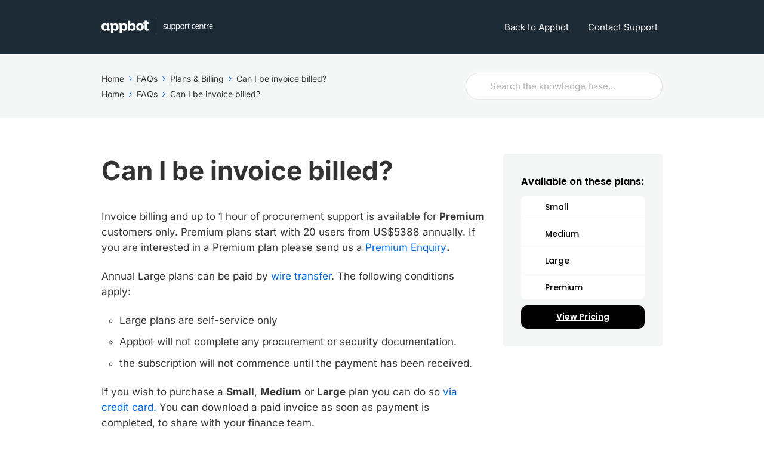

--- FILE ---
content_type: application/javascript; charset=UTF-8
request_url: https://support.appbot.co/cdn-cgi/challenge-platform/h/b/scripts/jsd/d251aa49a8a3/main.js?
body_size: 10134
content:
window._cf_chl_opt={AKGCx8:'b'};~function(s6,VS,VG,Vc,Vh,VM,VF,Vf,s0,s1){s6=T,function(v,I,sD,s5,V,s){for(sD={v:370,I:434,V:268,s:358,Z:259,R:367,l:436,L:227,E:252},s5=T,V=v();!![];)try{if(s=parseInt(s5(sD.v))/1+parseInt(s5(sD.I))/2*(-parseInt(s5(sD.V))/3)+-parseInt(s5(sD.s))/4+-parseInt(s5(sD.Z))/5+parseInt(s5(sD.R))/6+parseInt(s5(sD.l))/7*(-parseInt(s5(sD.L))/8)+parseInt(s5(sD.E))/9,I===s)break;else V.push(V.shift())}catch(Z){V.push(V.shift())}}(J,886235),VS=this||self,VG=VS[s6(324)],Vc=function(qQ,qo,qN,qz,qt,qB,s7,V,s,Z,R){return qQ={v:287,I:312,V:404,s:414},qo={v:239,I:286,V:465,s:489,Z:344,R:402,l:286,L:429,E:225,y:402,K:286,W:236,O:423,b:279,e:258,A:286,P:224,B:405,X:429,z:401,N:420,o:483,Q:218,m:285,H:297,x:234,S:433,G:360,c:286,h:320,D:277,n:371,C:277,k:286},qN={v:319,I:452},qz={v:393},qt={v:452,I:277,V:462,s:377,Z:400,R:377,l:400,L:255,E:393,y:229,K:483,W:225,O:258,b:393,e:444,A:417,P:233,B:420,X:281,z:484,N:482,o:393,Q:380,m:309,H:273,x:225,S:286,G:484,c:228,h:430,D:308,n:258,C:279,k:245,j:486,a:312,g:377,i:393,M:235,d:258,F:393,f:276,Y:430,U:235,J0:258,J1:416,J2:304,J3:356,J4:492,J5:225,J6:334,J7:258,J8:444,J9:380,JJ:384,JT:420,Jv:384,JI:310,JV:258,Js:473,Jq:337,JZ:332,Jw:492,JR:258,Jl:309,JL:360},qB={v:321,I:237,V:225},s7=s6,V={'wWcRH':s7(qQ.v),'AjMLs':function(l,L){return L==l},'pkEhz':function(l){return l()},'xvPpm':function(l,L){return l>L},'UnHWc':function(l,L){return l<L},'jNWZT':function(l,L){return l>L},'AlzXN':function(l,L){return l|L},'zIMei':function(l,L){return l<<L},'LWYTj':function(l,L){return l(L)},'lbDVc':function(l,L){return l<L},'eTGsp':function(l,L){return l-L},'TUyPh':function(l,L){return l|L},'WHqCA':function(l,L){return l-L},'ldFel':function(l,L){return l(L)},'AlIKW':function(l,L){return l<<L},'aspfv':function(l,L){return l&L},'PJsaR':function(l,L){return l-L},'wrhIL':function(l,L){return l(L)},'XJkYq':function(l,L){return L!==l},'bcUSh':s7(qQ.I),'yxHUO':function(l,L){return l-L},'TMmqK':function(l,L){return l<<L},'smKhN':function(l,L){return l(L)},'bkFac':function(l,L){return l!==L},'CCgub':function(l,L){return l<<L},'lxksQ':function(l,L){return l-L},'GJzEh':function(l,L){return l==L},'CYGYG':function(l,L){return l&L},'FLDuB':function(l,L){return l==L},'sSkEt':function(l,L){return L|l},'TPrtW':function(l,L){return L==l},'QNRIL':function(l,L){return l>L},'bEbWm':function(l,L){return L!=l},'eLPfY':function(l,L){return l*L},'Nvpmk':function(l,L){return l!=L},'cIvIc':function(l,L){return L&l},'iMfZC':function(l,L){return l<L},'miaxP':function(l,L){return l&L},'nCiOH':function(l,L){return l<L},'mcRob':function(l,L){return L==l},'ToBPS':function(l,L){return L&l},'evPDA':function(l,L){return L==l},'mxPVI':function(l,L){return l(L)},'YVSCh':function(l,L){return l*L},'NsBLt':function(l,L){return l(L)},'HOrTK':function(l,L){return l===L},'NwSjp':function(l,L){return l+L}},s=String[s7(qQ.V)],Z={'h':function(l,qP,s8,L,E){return qP={v:321,I:277},s8=s7,L={},L[s8(qB.v)]=V[s8(qB.I)],E=L,V[s8(qB.V)](null,l)?'':Z.g(l,6,function(y,s9){return s9=s8,E[s9(qP.v)][s9(qP.I)](y)})},'g':function(L,E,y,qX,sT,K,W,O,A,P,B,X,z,N,o,Q,H,j,x,S,G){if(qX={v:403},sT=s7,K={'vWdeJ':function(D,sJ){return sJ=T,V[sJ(qX.v)](D)}},null==L)return'';for(O={},A={},P='',B=2,X=3,z=2,N=[],o=0,Q=0,H=0;H<L[sT(qt.v)];H+=1)if(x=L[sT(qt.I)](H),Object[sT(qt.V)][sT(qt.s)][sT(qt.Z)](O,x)||(O[x]=X++,A[x]=!0),S=P+x,Object[sT(qt.V)][sT(qt.R)][sT(qt.Z)](O,S))P=S;else{if(Object[sT(qt.V)][sT(qt.s)][sT(qt.l)](A,P)){if(V[sT(qt.L)](256,P[sT(qt.E)](0))){if(sT(qt.y)===sT(qt.y)){for(W=0;V[sT(qt.K)](W,z);o<<=1,V[sT(qt.W)](Q,E-1)?(Q=0,N[sT(qt.O)](y(o)),o=0):Q++,W++);for(G=P[sT(qt.b)](0),W=0;V[sT(qt.e)](8,W);o=V[sT(qt.A)](V[sT(qt.P)](o,1),G&1),E-1==Q?(Q=0,N[sT(qt.O)](V[sT(qt.B)](y,o)),o=0):Q++,G>>=1,W++);}else K[sT(qt.X)](R)}else{for(G=1,W=0;V[sT(qt.z)](W,z);o=V[sT(qt.P)](o,1)|G,Q==V[sT(qt.N)](E,1)?(Q=0,N[sT(qt.O)](y(o)),o=0):Q++,G=0,W++);for(G=P[sT(qt.o)](0),W=0;16>W;o=V[sT(qt.Q)](o<<1,G&1.43),Q==V[sT(qt.m)](E,1)?(Q=0,N[sT(qt.O)](V[sT(qt.H)](y,o)),o=0):Q++,G>>=1,W++);}B--,V[sT(qt.x)](0,B)&&(B=Math[sT(qt.S)](2,z),z++),delete A[P]}else for(G=O[P],W=0;V[sT(qt.G)](W,z);o=V[sT(qt.c)](o,1)|V[sT(qt.h)](G,1),Q==V[sT(qt.D)](E,1)?(Q=0,N[sT(qt.n)](y(o)),o=0):Q++,G>>=1,W++);P=(B--,0==B&&(B=Math[sT(qt.S)](2,z),z++),O[S]=X++,V[sT(qt.C)](String,x))}if(V[sT(qt.k)]('',P)){if(V[sT(qt.j)]===sT(qt.a)){if(Object[sT(qt.V)][sT(qt.g)][sT(qt.Z)](A,P)){if(256>P[sT(qt.i)](0)){for(W=0;W<z;o<<=1,Q==V[sT(qt.M)](E,1)?(Q=0,N[sT(qt.d)](y(o)),o=0):Q++,W++);for(G=P[sT(qt.F)](0),W=0;8>W;o=V[sT(qt.f)](o,1)|V[sT(qt.Y)](G,1),Q==V[sT(qt.U)](E,1)?(Q=0,N[sT(qt.J0)](V[sT(qt.J1)](y,o)),o=0):Q++,G>>=1,W++);}else if(V[sT(qt.J2)](sT(qt.J3),sT(qt.J3)))return j={},j.r={},j.e=j,j;else{for(G=1,W=0;W<z;o=V[sT(qt.J4)](o,1)|G,V[sT(qt.J5)](Q,V[sT(qt.J6)](E,1))?(Q=0,N[sT(qt.J7)](y(o)),o=0):Q++,G=0,W++);for(G=P[sT(qt.i)](0),W=0;V[sT(qt.J8)](16,W);o=V[sT(qt.J9)](o<<1,V[sT(qt.Y)](G,1)),V[sT(qt.JJ)](Q,E-1)?(Q=0,N[sT(qt.n)](V[sT(qt.JT)](y,o)),o=0):Q++,G>>=1,W++);}B--,V[sT(qt.Jv)](0,B)&&(B=Math[sT(qt.S)](2,z),z++),delete A[P]}else for(G=O[P],W=0;W<z;o=o<<1|V[sT(qt.JI)](G,1),Q==E-1?(Q=0,N[sT(qt.JV)](y(o)),o=0):Q++,G>>=1,W++);B--,V[sT(qt.Js)](0,B)&&z++}else R(sT(qt.Jq))}for(G=2,W=0;W<z;o=V[sT(qt.JZ)](V[sT(qt.Jw)](o,1),1&G),E-1==Q?(Q=0,N[sT(qt.JR)](y(o)),o=0):Q++,G>>=1,W++);for(;;)if(o<<=1,Q==V[sT(qt.Jl)](E,1)){N[sT(qt.J7)](V[sT(qt.B)](y,o));break}else Q++;return N[sT(qt.JL)]('')},'j':function(l,sv){return sv=s7,V[sv(qN.v)](null,l)?'':''==l?null:Z.i(l[sv(qN.I)],32768,function(L,sI){return sI=sv,l[sI(qz.v)](L)})},'i':function(L,E,y,sV,K,W,O,A,P,B,X,z,N,o,Q,H,D,x,S,G){for(sV=s7,K=[],W=4,O=4,A=3,P=[],z=y(0),N=E,o=1,B=0;V[sV(qo.v)](3,B);K[B]=B,B+=1);for(Q=0,H=Math[sV(qo.I)](2,2),X=1;V[sV(qo.V)](X,H);)for(x=sV(qo.s)[sV(qo.Z)]('|'),S=0;!![];){switch(x[S++]){case'0':X<<=1;continue;case'1':Q|=V[sV(qo.R)](0<G?1:0,X);continue;case'2':G=z&N;continue;case'3':N==0&&(N=E,z=y(o++));continue;case'4':N>>=1;continue}break}switch(Q){case 0:for(Q=0,H=Math[sV(qo.l)](2,8),X=1;V[sV(qo.L)](X,H);G=z&N,N>>=1,V[sV(qo.E)](0,N)&&(N=E,z=y(o++)),Q|=V[sV(qo.y)](0<G?1:0,X),X<<=1);D=s(Q);break;case 1:for(Q=0,H=Math[sV(qo.K)](2,16),X=1;H!=X;G=V[sV(qo.W)](z,N),N>>=1,N==0&&(N=E,z=y(o++)),Q|=(V[sV(qo.O)](0,G)?1:0)*X,X<<=1);D=V[sV(qo.b)](s,Q);break;case 2:return''}for(B=K[3]=D,P[sV(qo.e)](D);;){if(o>L)return'';for(Q=0,H=Math[sV(qo.A)](2,A),X=1;X!=H;G=V[sV(qo.P)](z,N),N>>=1,0==N&&(N=E,z=y(o++)),Q|=(V[sV(qo.B)](0,G)?1:0)*X,X<<=1);switch(D=Q){case 0:for(Q=0,H=Math[sV(qo.I)](2,8),X=1;V[sV(qo.X)](X,H);G=V[sV(qo.W)](z,N),N>>=1,V[sV(qo.z)](0,N)&&(N=E,z=V[sV(qo.N)](y,o++)),Q|=(V[sV(qo.o)](0,G)?1:0)*X,X<<=1);K[O++]=s(Q),D=O-1,W--;break;case 1:for(Q=0,H=Math[sV(qo.K)](2,16),X=1;X!=H;G=V[sV(qo.Q)](z,N),N>>=1,V[sV(qo.m)](0,N)&&(N=E,z=V[sV(qo.H)](y,o++)),Q|=V[sV(qo.x)](0<G?1:0,X),X<<=1);K[O++]=V[sV(qo.S)](s,Q),D=O-1,W--;break;case 2:return P[sV(qo.G)]('')}if(0==W&&(W=Math[sV(qo.c)](2,A),A++),K[D])D=K[D];else if(V[sV(qo.h)](D,O))D=B+B[sV(qo.D)](0);else return null;P[sV(qo.e)](D),K[O++]=V[sV(qo.n)](B,D[sV(qo.C)](0)),W--,B=D,0==W&&(W=Math[sV(qo.k)](2,A),A++)}}},R={},R[s7(qQ.s)]=Z.h,R}(),Vh=null,VM=Vi(),VF={},VF[s6(442)]='o',VF[s6(357)]='s',VF[s6(347)]='u',VF[s6(456)]='z',VF[s6(216)]='n',VF[s6(439)]='I',VF[s6(431)]='b',Vf=VF,VS[s6(289)]=function(I,V,s,Z,ZM,Zi,Zg,so,R,E,y,K,W,O,A){if(ZM={v:458,I:222,V:472,s:296,Z:459,R:326,l:295,L:292,E:326,y:313,K:432,W:251,O:313,b:251,e:354,A:271,P:452,B:314,X:455,z:493,N:329},Zi={v:212,I:222,V:460,s:461,Z:452,R:348,l:270,L:329,E:398,y:491},Zg={v:462,I:377,V:400,s:258},so=s6,R={'VKGjY':so(ZM.v),'YwwOk':function(P,B){return P===B},'bAQTp':so(ZM.I),'vGvMK':function(P,B){return B===P},'KuhRN':function(P,B){return P+B},'eGPFU':function(P,B){return P===B},'qdrtI':function(P,B){return P(B)},'JJNCa':function(P,B){return P===B},'KKjsw':so(ZM.V)},R[so(ZM.s)](null,V)||V===void 0)return Z;for(E=R[so(ZM.Z)](VU,V),I[so(ZM.R)][so(ZM.l)]&&(E=E[so(ZM.L)](I[so(ZM.E)][so(ZM.l)](V))),E=I[so(ZM.y)][so(ZM.K)]&&I[so(ZM.W)]?I[so(ZM.O)][so(ZM.K)](new I[(so(ZM.b))](E)):function(P,sm,B){if(sm=so,R[sm(Zi.v)](sm(Zi.I),R[sm(Zi.V)])){for(P[sm(Zi.s)](),B=0;B<P[sm(Zi.Z)];R[sm(Zi.R)](P[B],P[B+1])?P[sm(Zi.l)](R[sm(Zi.L)](B,1),1):B+=1);return P}else V[sm(Zi.E)](R[sm(Zi.y)],s)}(E),y='nAsAaAb'.split('A'),y=y[so(ZM.e)][so(ZM.A)](y),K=0;K<E[so(ZM.P)];W=E[K],O=VY(I,V,W),y(O)?(A=R[so(ZM.B)]('s',O)&&!I[so(ZM.X)](V[W]),R[so(ZM.z)]===s+W?L(R[so(ZM.N)](s,W),O):A||L(s+W,V[W])):L(s+W,O),K++);return Z;function L(P,B,sQ){sQ=so,Object[sQ(Zg.v)][sQ(Zg.I)][sQ(Zg.V)](Z,B)||(Z[B]=[]),Z[B][sQ(Zg.s)](P)}},s0=s6(274)[s6(344)](';'),s1=s0[s6(354)][s6(271)](s0),VS[s6(481)]=function(v,I,ZF,sH,V,s,Z,R){for(ZF={v:375,I:452,V:452,s:247,Z:258,R:428},sH=s6,V=Object[sH(ZF.v)](I),s=0;s<V[sH(ZF.I)];s++)if(Z=V[s],'f'===Z&&(Z='N'),v[Z]){for(R=0;R<I[V[s]][sH(ZF.V)];-1===v[Z][sH(ZF.s)](I[V[s]][R])&&(s1(I[V[s]][R])||v[Z][sH(ZF.Z)]('o.'+I[V[s]][R])),R++);}else v[Z]=I[V[s]][sH(ZF.R)](function(L){return'o.'+L})},s3();function Vn(qF,sw,v){return qF={v:391,I:463},sw=s6,v={'SJnzS':function(I,V){return I!==V},'fGsNL':function(I){return I()}},v[sw(qF.v)](v[sw(qF.I)](VD),null)}function J(wR){return wR='sid,FFCFL,undefined,vGvMK,HDhgk,CnwA5,ZxeHX,xhr-error,bpOzT,includes,stringify,WNNuJ,string,2481092CQwYZY,[native code],join,wsomX,status,GMDVY,createElement,POST,body,5564514nNFSKL,hSnQF,tcndQ,1770709dycIyK,NwSjp,randomUUID,random,isArray,keys,TYlZ6,hasOwnProperty,swJmw,aUjz8,TUyPh,contentWindow,FPuZz,log,GJzEh,UmoCo,YmcUH,removeChild,onerror,aOGDe,qJWcU,SJnzS,wGMeK,charCodeAt,source,JZTLl,fAFOU,hYjxT,addEventListener,Function,call,mcRob,eLPfY,pkEhz,fromCharCode,nCiOH,/cdn-cgi/challenge-platform/h/,mgzyT,ZchcQ,OrHUB,EFvyq,Aebos,loading,GclGn,FChwTluJDCxz,AdeF3,smKhN,AlzXN,YFJJX,jkbgG,LWYTj,qAnty,nCGGc,iMfZC,event,jsd,send,TDGtq,map,Nvpmk,aspfv,boolean,from,NsBLt,1788396TiURis,cipdJ,38885hlrIeR,xELtu,aqgLM,bigint,GTCdr,kZimK,object,parent,jNWZT,TyVoN,ZTzyh,CVRIi,OucjU,style,cQcPL,qUmxW,length,awbyU,4|0|6|2|1|5|7|3,isNaN,symbol,PoTIZ,DOMContentLoaded,qdrtI,bAQTp,sort,prototype,fGsNL,eSRuP,bEbWm,qHgFJ,dbwiB,XMLHttpRequest,postMessage,success,lWPuN,d.cookie,FLDuB,wouei,Wrtwb,SseNN,LRmiB4,Raxau,ZaCcS,nUcQY,rxvNi8,eTGsp,UnHWc,lbDVc,/invisible/jsd,bcUSh,toString,QUutJ,2|4|3|1|0,TppSo,VKGjY,CCgub,KKjsw,YwwOk,cloudflare-invisible,onreadystatechange,navigator,number,VtHPd,ToBPS,XVUpP,display: none,DzOGL,rwMvk,clientInformation,miaxP,AjMLs,TsPaR,120qlEWFL,AlIKW,uHXGU,pkLOA2,NcIyV,PAbnH,zIMei,YVSCh,yxHUO,cIvIc,wWcRH,TyTqC,QNRIL,sBheS,location,ontimeout,CeAKI,tRUlm,XJkYq,http-code:,indexOf,NaATc,catch,vdKjI,Set,7607889FrQlep,tabIndex,errorInfoObject,xvPpm,api,contentDocument,push,5297090zpymRA,exfdg,SSTpq3,AIxUu,readyState,error,open,sqVRL,HqszS,3xAFALI,deJxa,splice,bind,chctx,ldFel,_cf_chl_opt;JJgc4;PJAn2;kJOnV9;IWJi4;OHeaY1;DqMg0;FKmRv9;LpvFx1;cAdz2;PqBHf2;nFZCC5;ddwW5;pRIb1;rxvNi8;RrrrA2;erHi9,floor,TMmqK,charAt,hYKUC,wrhIL,AKGCx8,vWdeJ,VoGEs,JBxy9,_cf_chl_opt,evPDA,pow,nuMp8ACD-09Q137KTzePrwS+H2OGbRvjLFfXNYWgmy6Vi54IdkoxBlsUtZJchqE$a,NRmbx,pRIb1,GNzIV,VrYmi,concat,DXvto,lUfUE,getOwnPropertyNames,eGPFU,mxPVI,iistq,href,SLDsA,iframe,qeqBe,function,bkFac,detail,clOHK,__CF$cv$params,PJsaR,WHqCA,CYGYG,RsSIe,iMqaT,Array,JJNCa,appendChild,getPrototypeOf,MFeCk,onload,TPrtW,HOrTK,dLiSZ,oGXdH,tsZaT,document,ElsSy,Object,wWWFA,amhyE,KuhRN,/jsd/oneshot/d251aa49a8a3/0.6380169310201056:1769725498:NdTcOAmYGXUT7yB6p3_9cAVh6rxQLMbsEfgWuPNJ7T0/,ljAAf,sSkEt,now,lxksQ,dsEaG,/b/ov1/0.6380169310201056:1769725498:NdTcOAmYGXUT7yB6p3_9cAVh6rxQLMbsEfgWuPNJ7T0/,timeout,ogSlj,Dosyh,uIfTI,error on cf_chl_props,MIIYB,JVhtG,split'.split(','),J=function(){return wR},J()}function T(v,I,V,s){return v=v-212,V=J(),s=V[v],s}function Vj(Z8,sL,v,I){return Z8={v:307,I:275,V:343},sL=s6,v={'JVhtG':function(V,s){return V(s)}},I=VS[sL(Z8.v)],Math[sL(Z8.I)](+v[sL(Z8.V)](atob,I.t))}function s4(s,Z,ww,sr,R,l,L,E){if(ww={v:349,I:470,V:342,s:213,Z:435,R:264,l:256,L:349,E:394,y:213,K:345,W:424,O:349,b:443,e:469,A:342,P:345,B:305,X:443},sr=s6,R={},R[sr(ww.v)]=sr(ww.I),R[sr(ww.V)]=sr(ww.s),R[sr(ww.Z)]=sr(ww.R),l=R,!s[sr(ww.l)])return;Z===l[sr(ww.L)]?(L={},L[sr(ww.E)]=sr(ww.y),L[sr(ww.K)]=s.r,L[sr(ww.W)]=l[sr(ww.O)],VS[sr(ww.b)][sr(ww.e)](L,'*')):(E={},E[sr(ww.E)]=l[sr(ww.A)],E[sr(ww.P)]=s.r,E[sr(ww.W)]=l[sr(ww.Z)],E[sr(ww.B)]=Z,VS[sr(ww.X)][sr(ww.e)](E,'*'))}function Vd(s,Z,ZP,sP,R,l,L,X,E,y,K,W,O,b,A,P){if(ZP={v:325,I:485,V:425,s:415,Z:376,R:467,l:258,L:411,E:393,y:267,K:258,W:454,O:344,b:453,e:406,A:284,P:280,B:336,X:217,z:337,N:265,o:365,Q:254,m:272,H:394,x:260,S:426,G:414,c:307,h:242,D:468,n:350,C:284,k:261,j:477,a:284,g:477,i:230,M:379,d:283},sP=s6,R={'Aebos':function(B,X){return B(X)},'HqszS':function(B,X){return B-X},'dbwiB':sP(ZP.v),'awbyU':function(B,X){return B+X},'VtHPd':sP(ZP.I),'exfdg':sP(ZP.V)},!Vk(0))return![];L=(l={},l[sP(ZP.s)]=s,l[sP(ZP.Z)]=Z,l);try{if(sP(ZP.v)!==R[sP(ZP.R)]){for(G=0;c<h;n<<=1,C==k-1?(j=0,a[sP(ZP.l)](R[sP(ZP.L)](g,i)),M=0):X++,D++);for(X=F[sP(ZP.E)](0),f=0;8>Y;J0=X&1.34|J1<<1,J2==R[sP(ZP.y)](J3,1)?(J4=0,J5[sP(ZP.K)](J6(J7)),J8=0):J9++,X>>=1,U++);}else for(E=sP(ZP.W)[sP(ZP.O)]('|'),y=0;!![];){switch(E[y++]){case'0':K=R[sP(ZP.b)](sP(ZP.e),VS[sP(ZP.A)][sP(ZP.P)])+sP(ZP.B)+O.r+R[sP(ZP.X)];continue;case'1':b[sP(ZP.z)]=2500;continue;case'2':b[sP(ZP.N)](sP(ZP.o),K);continue;case'3':W={},W[sP(ZP.Q)]=L,W[sP(ZP.m)]=P,W[sP(ZP.H)]=R[sP(ZP.x)],b[sP(ZP.S)](Vc[sP(ZP.G)](W));continue;case'4':O=VS[sP(ZP.c)];continue;case'5':b[sP(ZP.h)]=function(){};continue;case'6':b=new VS[(sP(ZP.D))]();continue;case'7':P=(A={},A[sP(ZP.n)]=VS[sP(ZP.C)][sP(ZP.n)],A[sP(ZP.k)]=VS[sP(ZP.A)][sP(ZP.k)],A[sP(ZP.j)]=VS[sP(ZP.a)][sP(ZP.g)],A[sP(ZP.i)]=VS[sP(ZP.A)][sP(ZP.M)],A[sP(ZP.d)]=VM,A);continue}break}}catch(X){}}function Vk(v,Z6,sl){return Z6={v:373},sl=s6,Math[sl(Z6.v)]()<v}function VC(Z5,sR,v,I){if(Z5={v:440,I:466,V:396,s:298,Z:446,R:258,l:393,L:290,E:451,y:328,K:258,W:389,O:262},sR=s6,v={'iistq':function(V,s){return V<s},'ZTzyh':function(V,s){return V-s},'GNzIV':function(V,s){return V|s},'qUmxW':function(V,s){return V<<s},'amhyE':function(V,s){return s==V},'aOGDe':function(V,s){return V(s)},'GTCdr':function(V,s){return s===V},'AIxUu':function(V,s){return V*s}},I=VD(),v[sR(Z5.v)](I,null))return;if(Vh){if(sR(Z5.I)!==sR(Z5.V))clearTimeout(Vh);else{for(j=1,a=0;v[sR(Z5.s)](g,i);d=F<<1.12|f,Y==v[sR(Z5.Z)](U,1)?(J0=0,J1[sR(Z5.R)](J2(J3)),J4=0):J5++,J6=0,M++);for(J7=J8[sR(Z5.l)](0),J9=0;16>JJ;Jv=v[sR(Z5.L)](v[sR(Z5.E)](JI,1),JV&1),v[sR(Z5.y)](Js,Jq-1)?(JZ=0,Jw[sR(Z5.K)](v[sR(Z5.W)](JR,Jl)),JL=0):JE++,Jy>>=1,JT++);}}Vh=setTimeout(function(){Vr()},v[sR(Z5.O)](I,1e3))}function s3(wZ,wq,wV,sS,v,I,V,s,Z){if(wZ={v:368,I:412,V:306,s:307,Z:293,R:263,l:448,L:398,E:398,y:458,K:214,W:214},wq={v:478,I:471,V:471,s:263,Z:232,R:335,l:422,L:214,E:448,y:419},wV={v:408,I:311,V:462,s:377,Z:400,R:393,l:278,L:363,E:258,y:393,K:363,W:457,O:437,b:488,e:258,A:407,P:393,B:457,X:288,z:338,N:286,o:269,Q:437,m:238,H:258},sS=s6,v={'hYKUC':function(R,l){return R<l},'GMDVY':function(R,l){return R==l},'PoTIZ':function(R,l){return l|R},'xELtu':function(R,l){return R<<l},'QUutJ':function(R,l){return R-l},'mgzyT':function(R,l){return R(l)},'NRmbx':function(R,l){return R==l},'ogSlj':function(R,l){return R(l)},'deJxa':function(R,l){return R|l},'TyTqC':function(R,l){return l&R},'RsSIe':function(R,l){return R(l)},'jkbgG':function(R,l,L){return R(l,L)},'Raxau':function(R,l){return l!==R},'lWPuN':sS(wZ.v),'PAbnH':sS(wZ.I),'dsEaG':sS(wZ.V),'OucjU':function(R){return R()},'DXvto':function(R,l){return l!==R}},I=VS[sS(wZ.s)],!I)return;if(!Va())return;(V=![],s=function(wI,sG){if(wI={v:346},sG=sS,!V){if(sG(wV.v)===sG(wV.v)){if(V=!![],!Va())return;v[sG(wV.I)](Vr,function(R,sc){if(sc=sG,sc(wI.v)!==sc(wI.v))return;else s4(I,R)})}else{if(Ji[sG(wV.V)][sG(wV.s)][sG(wV.Z)](JM,Jd)){if(256>vu[sG(wV.R)](0)){for(Im=0;v[sG(wV.l)](IH,Ix);IG<<=1,v[sG(wV.L)](Ic,Ih-1)?(Ir=0,ID[sG(wV.E)](In(IC)),Ik=0):Ij++,IS++);for(Ia=Ig[sG(wV.y)](0),Ii=0;8>IM;IF=Ip&1|If<<1.72,v[sG(wV.K)](IY,IU-1)?(V0=0,V1[sG(wV.E)](V2(V3)),V4=0):V5++,V6>>=1,Id++);}else{for(V7=1,V8=0;V9<VJ;Vv=v[sG(wV.W)](v[sG(wV.O)](VI,1),VV),Vs==v[sG(wV.b)](Vq,1)?(VZ=0,Vw[sG(wV.e)](v[sG(wV.A)](VR,Vl)),VL=0):VE++,Vy=0,VT++);for(VK=VW[sG(wV.P)](0),VO=0;16>Vb;Ve=v[sG(wV.B)](VA<<1.94,1.27&VP),v[sG(wV.X)](VB,VX-1)?(Vt=0,Vz[sG(wV.e)](v[sG(wV.z)](VN,Vo)),VQ=0):Vm++,VH>>=1,Vu++);}IP--,v[sG(wV.L)](0,IB)&&(IX=It[sG(wV.N)](2,Iz),IN++),delete Io[IQ]}else for(v6=v7[v8],v9=0;v[sG(wV.l)](vJ,vT);vI=v[sG(wV.o)](v[sG(wV.Q)](vV,1),v[sG(wV.m)](vs,1)),vq==vZ-1?(vw=0,vR[sG(wV.H)](vl(vL)),vE=0):vy++,vK>>=1,vv++);vW--,v[sG(wV.X)](0,vO)&&vb++}}},v[sS(wZ.Z)](VG[sS(wZ.R)],sS(wZ.I)))?v[sS(wZ.l)](s):VS[sS(wZ.L)]?VG[sS(wZ.E)](sS(wZ.y),s):(Z=VG[sS(wZ.K)]||function(){},VG[sS(wZ.W)]=function(sh){sh=sS,v[sh(wq.v)](v[sh(wq.I)],v[sh(wq.V)])?s=Z[R]:(Z(),VG[sh(wq.s)]!==v[sh(wq.Z)]&&(v[sh(wq.R)]!==sh(wq.l)?(VG[sh(wq.L)]=Z,v[sh(wq.E)](s)):v[sh(wq.y)](s,Z,R)))})}function Va(ZJ,sE,I,V,s,Z,R){if(ZJ={v:294,I:300,V:243,s:275,Z:333,R:300,l:300,L:294,E:246,y:362},sE=s6,I={},I[sE(ZJ.v)]=function(l,L){return l+L},I[sE(ZJ.I)]=sE(ZJ.V),V=I,s=3600,Z=Vj(),R=Math[sE(ZJ.s)](Date[sE(ZJ.Z)]()/1e3),R-Z>s){if(V[sE(ZJ.R)]!==V[sE(ZJ.l)])V(V[sE(ZJ.L)](sE(ZJ.E),s[sE(ZJ.y)]));else return![]}return!![]}function Vr(v,qc,qG,ss,I,V){qc={v:303,I:441,V:341},qG={v:317,I:322,V:490,s:340},ss=s6,I={'MFeCk':function(s,Z){return s===Z},'oGXdH':ss(qc.v),'TppSo':function(s,Z){return s(Z)},'uIfTI':function(s){return s()},'kZimK':function(s,Z,R){return s(Z,R)}},V=s2(),Vg(V.r,function(s,sq){sq=ss,I[sq(qG.v)](typeof v,I[sq(qG.I)])&&I[sq(qG.V)](v,s),I[sq(qG.s)](VC)}),V.e&&I[ss(qc.I)](Vd,ss(qc.V),V.e)}function VY(I,V,s,Zh,Zc,ZG,sX,Z,R,y,l,K,W,O,e){Z=(Zh={v:442,I:475,V:303,s:474,Z:447,R:395,l:447,L:385,E:249,y:375,K:452,W:302,O:331,b:452,e:327,A:247,P:258,B:428,X:313,z:374,N:361,o:231,Q:219,m:421},Zc={v:386},ZG={v:413},sX=s6,{'GclGn':function(L,E){return L+E},'qeqBe':function(L,E){return E===L},'ljAAf':function(L,E){return L<E},'wWWFA':function(L,E){return L===E},'wouei':function(L,E){return E==L},'CVRIi':function(L,E){return L===E},'JZTLl':sX(Zh.v),'UmoCo':sX(Zh.I),'wsomX':function(L,E){return L===E},'NcIyV':function(L,E){return L==E},'XVUpP':sX(Zh.V),'qAnty':function(L,E,y){return L(E,y)}});try{R=V[s]}catch(L){return'i'}if(Z[sX(Zh.s)](null,R))return Z[sX(Zh.Z)](void 0,R)?'u':'x';if(Z[sX(Zh.R)]==typeof R)try{if(Z[sX(Zh.l)](Z[sX(Zh.L)],sX(Zh.I))){if(sX(Zh.V)==typeof R[sX(Zh.E)])return R[sX(Zh.E)](function(){}),'p'}else for(y={'YmcUH':function(A,P,st){return st=sX,Z[st(ZG.v)](A,P)}},K=O[sX(Zh.y)](I),W=0;W<K[sX(Zh.K)];W++)if(O=K[W],Z[sX(Zh.W)]('f',O)&&(O='N'),H[O]){for(e=0;Z[sX(Zh.O)](e,x[K[W]][sX(Zh.b)]);Z[sX(Zh.e)](-1,S[O][sX(Zh.A)](G[K[W]][e]))&&(K(h[K[W]][e])||D[O][sX(Zh.P)]('o.'+n[K[W]][e])),e++);}else C[O]=k[K[W]][sX(Zh.B)](function(F,sz){return sz=sX,y[sz(Zc.v)]('o.',F)})}catch(y){}return I[sX(Zh.X)][sX(Zh.z)](R)?'a':R===I[sX(Zh.X)]?'D':Z[sX(Zh.N)](!0,R)?'T':Z[sX(Zh.W)](!1,R)?'F':(l=typeof R,Z[sX(Zh.o)](Z[sX(Zh.Q)],l)?Z[sX(Zh.m)](Vp,I,R)?'N':'f':Vf[l]||'?')}function Vg(v,I,ZW,ZK,Zy,ZR,Zw,sy,V,s,Z,R){ZW={v:427,I:246,V:406,s:330,Z:307,R:383,l:284,L:468,E:265,y:365,K:409,W:339,O:284,b:280,e:282,A:256,P:337,B:242,X:318,z:388,N:241,o:241,Q:299,m:241,H:256,x:426,S:414,G:355},ZK={v:323,I:352},Zy={v:418,I:418,V:445,s:362,Z:362,R:244,l:470,L:410,E:397,y:240,K:214,W:214,O:275,b:480,e:333,A:392},ZR={v:378},Zw={v:476,I:337},sy=s6,V={'SseNN':function(l,L){return l(L)},'swJmw':function(l,L){return l/L},'sqVRL':function(l,L){return l-L},'TyVoN':function(l,L){return l>=L},'tRUlm':function(l,L){return l(L)},'EFvyq':sy(ZW.v),'sBheS':sy(ZW.I),'tsZaT':function(l,L){return l(L)},'OrHUB':function(l,L){return l+L},'Dosyh':sy(ZW.V),'VoGEs':sy(ZW.s)},s=VS[sy(ZW.Z)],console[sy(ZW.R)](VS[sy(ZW.l)]),Z=new VS[(sy(ZW.L))](),Z[sy(ZW.E)](sy(ZW.y),V[sy(ZW.K)](V[sy(ZW.W)]+VS[sy(ZW.O)][sy(ZW.b)]+V[sy(ZW.e)],s.r)),s[sy(ZW.A)]&&(Z[sy(ZW.P)]=5e3,Z[sy(ZW.B)]=function(sK){sK=sy,V[sK(Zw.v)](I,sK(Zw.I))}),Z[sy(ZW.X)]=function(Zl,sb,l,ZE,E,y,K,W){if(Zl={v:266},sb=sy,l={'nUcQY':function(L,E,sW){return sW=T,V[sW(ZR.v)](L,E)},'wGMeK':function(L,E,sO){return sO=T,V[sO(Zl.v)](L,E)}},sb(Zy.v)===sb(Zy.I))V[sb(Zy.V)](Z[sb(Zy.s)],200)&&Z[sb(Zy.Z)]<300?V[sb(Zy.R)](I,sb(Zy.l)):V[sb(Zy.L)]!==sb(Zy.E)?I(V[sb(Zy.y)]+Z[sb(Zy.Z)]):(ZE={v:263,I:412,V:214},E=R[sb(Zy.K)]||function(){},l[sb(Zy.W)]=function(su){su=sb,E(),E[su(ZE.v)]!==su(ZE.I)&&(b[su(ZE.V)]=E,e())});else return y=3600,K=s(),W=Z[sb(Zy.O)](l[sb(Zy.b)](R[sb(Zy.e)](),1e3)),l[sb(Zy.A)](W,K)>y?![]:!![]},Z[sy(ZW.z)]=function(se){se=sy,V[se(ZK.v)](I,se(ZK.I))},R={'t':Vj(),'lhr':VG[sy(ZW.N)]&&VG[sy(ZW.o)][sy(ZW.Q)]?VG[sy(ZW.m)][sy(ZW.Q)]:'','api':s[sy(ZW.H)]?!![]:![],'c':Vn(),'payload':v},Z[sy(ZW.x)](Vc[sy(ZW.S)](JSON[sy(ZW.G)](R)))}function VU(v,Zr,sN,I){for(Zr={v:292,I:375,V:316},sN=s6,I=[];null!==v;I=I[sN(Zr.v)](Object[sN(Zr.I)](v)),v=Object[sN(Zr.V)](v));return I}function s2(Zp,sx,V,s,Z,R,l,L){V=(Zp={v:301,I:223,V:364,s:369,Z:449,R:220,l:253,L:366,E:315,y:381,K:479,W:351,O:215,b:257,e:387},sx=s6,{'tcndQ':sx(Zp.v),'ZaCcS':function(E,y,K,W,O){return E(y,K,W,O)},'ZxeHX':sx(Zp.I)});try{return s=VG[sx(Zp.V)](V[sx(Zp.s)]),s[sx(Zp.Z)]=sx(Zp.R),s[sx(Zp.l)]='-1',VG[sx(Zp.L)][sx(Zp.E)](s),Z=s[sx(Zp.y)],R={},R=V[sx(Zp.K)](pRIb1,Z,Z,'',R),R=pRIb1(Z,Z[V[sx(Zp.W)]]||Z[sx(Zp.O)],'n.',R),R=pRIb1(Z,s[sx(Zp.b)],'d.',R),VG[sx(Zp.L)][sx(Zp.e)](s),l={},l.r=R,l.e=null,l}catch(E){return L={},L.r={},L.e=E,L}}function VD(qi,sZ,v,I,V,Z){if(qi={v:450,I:307,V:390,s:216,Z:226,R:248,l:248,L:393,E:464,y:258,K:382,W:353,O:258,b:291,e:258,A:438,P:393,B:221,X:250,z:258,N:286},sZ=s6,v={'eSRuP':function(s,Z){return s-Z},'FPuZz':function(s,Z){return s>Z},'bpOzT':function(s,Z){return s|Z},'VrYmi':function(s,Z){return Z==s},'aqgLM':function(s,Z){return s(Z)},'DzOGL':function(s,Z){return Z&s},'vdKjI':function(s,Z){return s==Z},'qJWcU':function(s,Z){return Z!==s},'TsPaR':function(s,Z){return s<Z},'NaATc':sZ(qi.v)},I=VS[sZ(qi.I)],!I)return null;if(V=I.i,v[sZ(qi.V)](typeof V,sZ(qi.s))||v[sZ(qi.Z)](V,30)){if(v[sZ(qi.R)]!==v[sZ(qi.l)]){if(256>Jl[sZ(qi.L)](0)){for(TE=0;Ty<TK;TO<<=1,Tb==v[sZ(qi.E)](Tu,1)?(Te=0,TA[sZ(qi.y)](TP(TB)),TX=0):Tt++,TW++);for(Z=Tz[sZ(qi.L)](0),TN=0;v[sZ(qi.K)](8,To);Tm=v[sZ(qi.W)](TH<<1.84,Z&1.02),Tx==TS-1?(TG=0,Tc[sZ(qi.O)](Th(Tr)),TD=0):Tn++,Z>>=1,TQ++);}else{for(Z=1,TC=0;Tk<Tj;Tg=Ti<<1.9|Z,v[sZ(qi.b)](TM,Td-1)?(TF=0,Tf[sZ(qi.e)](v[sZ(qi.A)](Tp,TY)),TU=0):v0++,Z=0,Ta++);for(Z=v1[sZ(qi.P)](0),v2=0;16>v3;v5=v6<<1|v[sZ(qi.B)](Z,1),v[sZ(qi.X)](v7,v8-1)?(v9=0,vJ[sZ(qi.z)](v[sZ(qi.A)](vT,vv)),vI=0):vV++,Z>>=1,v4++);}TV--,Ts==0&&(Tq=TZ[sZ(qi.N)](2,Tw),TR++),delete Tl[TL]}else return null}return V}function Vp(v,I,ZB,sB){return ZB={v:399,I:462,V:487,s:400,Z:247,R:359},sB=s6,I instanceof v[sB(ZB.v)]&&0<v[sB(ZB.v)][sB(ZB.I)][sB(ZB.V)][sB(ZB.s)](I)[sB(ZB.Z)](sB(ZB.R))}function Vi(ZO,sA){return ZO={v:372,I:372},sA=s6,crypto&&crypto[sA(ZO.v)]?crypto[sA(ZO.I)]():''}}()